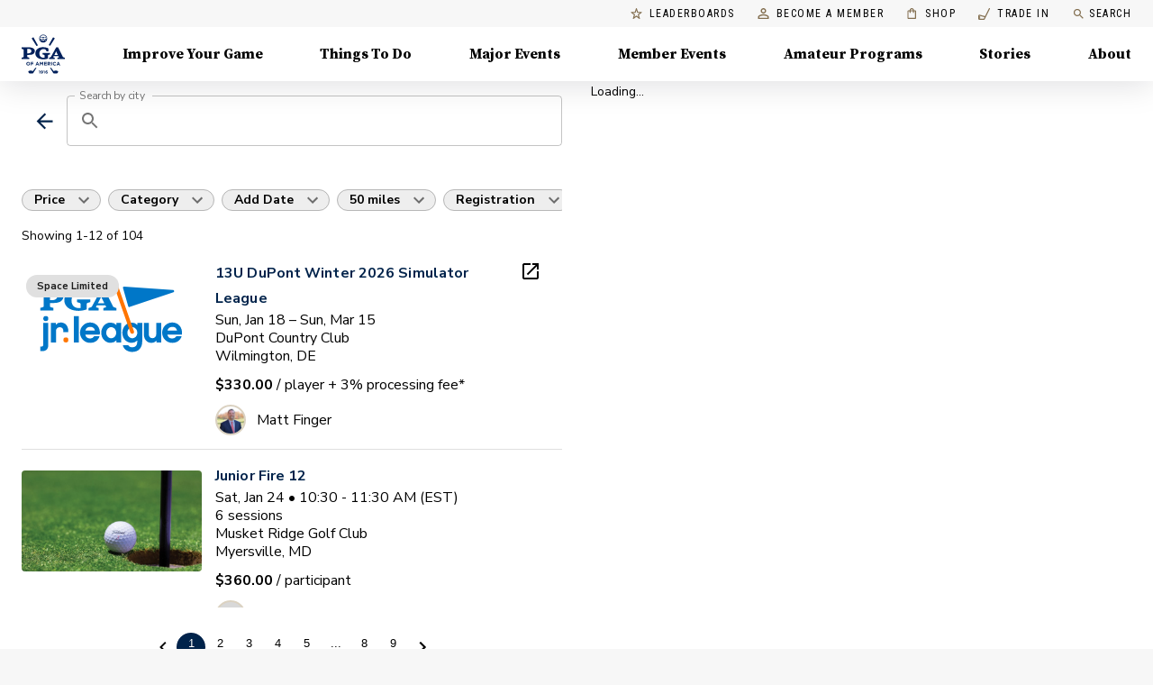

--- FILE ---
content_type: application/javascript; charset=UTF-8
request_url: https://www.pga.com/_next/static/chunks/bc58ed7ff2257e82.js
body_size: 18006
content:
(globalThis.TURBOPACK||(globalThis.TURBOPACK=[])).push(["object"==typeof document?document.currentScript:void 0,536893,(e,t,r)=>{"use strict";t.exports=self.fetch.bind(self),t.exports.default=t.exports},802206,e=>{"use strict";var t=e.i(191788);let r=({event:e,attributes:t={}})=>{(window.dataLayer||[]).push({event:e,...t,_clear:!0})};e.s(["gtmEvent",0,r,"useSendImpressionEvent",0,({event:e,attributes:n})=>{(0,t.useEffect)(()=>{r({event:e,attributes:n})},[])}])},99428,e=>{"use strict";e.i(350461);var t=e.i(75907),r=e.i(845186),n=e.i(191788),i=e.i(753892),a=e.i(433807);let o=(0,e.i(48918).default)(n.createElement("path",{d:"M12 12c2.21 0 4-1.79 4-4s-1.79-4-4-4-4 1.79-4 4 1.79 4 4 4zm0 2c-2.67 0-8 1.34-8 4v2h16v-2c0-2.66-5.33-4-8-4z"}),"Person");var l=n.forwardRef(function(e,a){var l,s,u,c,d,f,p=e.alt,h=e.children,g=e.classes,v=e.className,m=e.component,y=e.imgProps,b=e.sizes,S=e.src,x=e.srcSet,E=e.variant,w=(0,r.default)(e,["alt","children","classes","className","component","imgProps","sizes","src","srcSet","variant"]),k=null,P=(s=(l={src:S,srcSet:x}).src,u=l.srcSet,d=(c=n.useState(!1))[0],f=c[1],n.useEffect(function(){if(s||u){f(!1);var e=!0,t=new Image;return t.src=s,t.srcSet=u,t.onload=function(){e&&f("loaded")},t.onerror=function(){e&&f("error")},function(){e=!1}}},[s,u]),d),O=S||x,C=O&&"error"!==P;return k=C?n.createElement("img",(0,t.default)({alt:p,src:S,srcSet:x,sizes:b,className:g.img},y)):null!=h?h:O&&p?p[0]:n.createElement(o,{className:g.fallback}),n.createElement(void 0===m?"div":m,(0,t.default)({className:(0,i.default)(g.root,g.system,g[void 0===E?"circular":E],v,!C&&g.colorDefault),ref:a},w),k)});let s=(0,a.default)(function(e){return{root:{position:"relative",display:"flex",alignItems:"center",justifyContent:"center",flexShrink:0,width:40,height:40,fontFamily:e.typography.fontFamily,fontSize:e.typography.pxToRem(20),lineHeight:1,borderRadius:"50%",overflow:"hidden",userSelect:"none"},colorDefault:{color:e.palette.background.default,backgroundColor:"light"===e.palette.type?e.palette.grey[400]:e.palette.grey[600]},circle:{},circular:{},rounded:{borderRadius:e.shape.borderRadius},square:{borderRadius:0},img:{width:"100%",height:"100%",textAlign:"center",objectFit:"cover",color:"transparent",textIndent:1e4},fallback:{width:"75%",height:"75%"}}},{name:"MuiAvatar"})(l);e.s(["default",0,s],99428)},349765,255871,869592,e=>{"use strict";function t(e){return null!=e&&"object"==typeof e&&!0===e["@@functional/placeholder"]}function r(e){return function r(n){return 0==arguments.length||t(n)?r:e.apply(this,arguments)}}function n(e){return function n(i,a){switch(arguments.length){case 0:return n;case 1:return t(i)?n:r(function(t){return e(i,t)});default:return t(i)&&t(a)?n:t(i)?r(function(t){return e(t,a)}):t(a)?r(function(t){return e(i,t)}):e(i,a)}}}e.s(["default",()=>t],255871),e.s(["default",()=>r],869592),e.s(["default",()=>n],349765)},494196,e=>{"use strict";function t(e){return"[object String]"===Object.prototype.toString.call(e)}e.s(["default",()=>t])},992507,e=>{"use strict";let t=Number.isInteger||function(e){return(0|e)===e};e.s(["default",0,t])},704338,785097,e=>{"use strict";var t=e.i(349765),r=e.i(992507),n=e.i(494196),i=(0,t.default)(function(e,t){var r=e<0?t.length+e:e;return(0,n.default)(t)?t.charAt(r):t[r]}),a=(0,t.default)(function(e,t){return e.map(function(e){for(var n,a=t,o=0;o<e.length;){if(null==a)return;n=e[o],a=(0,r.default)(n)?i(n,a):a[n],o+=1}return a})}),o=(0,t.default)(function(e,t){return a([e],t)[0]});e.s(["default",0,o],785097),e.s(["path",0,o],704338)},582898,e=>{"use strict";e.i(350461);var t=e.i(75907),r=e.i(845186),n=e.i(191788),i=e.i(753892),a=e.i(385412),a=a,o=e.i(433807),l=e.i(771320),s=e.i(758814),u=n.forwardRef(function(e,o){e.checked;var u=e.classes,c=e.className,d=e.control,f=e.disabled,p=(e.inputRef,e.label),h=e.labelPlacement,g=void 0===h?"end":h,v=(e.name,e.onChange,e.value,(0,r.default)(e,["checked","classes","className","control","disabled","inputRef","label","labelPlacement","name","onChange","value"])),m=(0,a.default)(),y=f;void 0===y&&void 0!==d.props.disabled&&(y=d.props.disabled),void 0===y&&m&&(y=m.disabled);var b={disabled:y};return["checked","name","onChange","value","inputRef"].forEach(function(t){void 0===d.props[t]&&void 0!==e[t]&&(b[t]=e[t])}),n.createElement("label",(0,t.default)({className:(0,i.default)(u.root,c,"end"!==g&&u["labelPlacement".concat((0,s.default)(g))],y&&u.disabled),ref:o},v),n.cloneElement(d,b),n.createElement(l.default,{component:"span",className:(0,i.default)(u.label,y&&u.disabled)},p))});let c=(0,o.default)(function(e){return{root:{display:"inline-flex",alignItems:"center",cursor:"pointer",verticalAlign:"middle",WebkitTapHighlightColor:"transparent",marginLeft:-11,marginRight:16,"&$disabled":{cursor:"default"}},labelPlacementStart:{flexDirection:"row-reverse",marginLeft:16,marginRight:-11},labelPlacementTop:{flexDirection:"column-reverse",marginLeft:16},labelPlacementBottom:{flexDirection:"column",marginLeft:16},disabled:{},label:{"&$disabled":{color:e.palette.text.disabled}}}},{name:"MuiFormControlLabel"})(u);e.s(["default",0,c],582898)},206121,e=>{"use strict";var t=e.i(75907),r=e.i(917486),n=e.i(845186),i=e.i(191788),a=e.i(753892),o=e.i(52955),l=e.i(385412),s=e.i(433807),u=e.i(287822),c=i.forwardRef(function(e,s){var c=e.autoFocus,d=e.checked,f=e.checkedIcon,p=e.classes,h=e.className,g=e.defaultChecked,v=e.disabled,m=e.icon,y=e.id,b=e.inputProps,S=e.inputRef,x=e.name,E=e.onBlur,w=e.onChange,k=e.onFocus,P=e.readOnly,O=e.required,C=e.tabIndex,L=e.type,R=e.value,j=(0,n.default)(e,["autoFocus","checked","checkedIcon","classes","className","defaultChecked","disabled","icon","id","inputProps","inputRef","name","onBlur","onChange","onFocus","readOnly","required","tabIndex","type","value"]),I=(0,o.default)({controlled:d,default:!!g,name:"SwitchBase",state:"checked"}),z=(0,r.default)(I,2),T=z[0],M=z[1],_=(0,l.default)(),N=v;return _&&void 0===N&&(N=_.disabled),i.createElement(u.default,(0,t.default)({component:"span",className:(0,a.default)(p.root,h,T&&p.checked,N&&p.disabled),disabled:N,tabIndex:null,role:void 0,onFocus:function(e){k&&k(e),_&&_.onFocus&&_.onFocus(e)},onBlur:function(e){E&&E(e),_&&_.onBlur&&_.onBlur(e)},ref:s},j),i.createElement("input",(0,t.default)({autoFocus:c,checked:d,defaultChecked:g,className:p.input,disabled:N,id:("checkbox"===L||"radio"===L)&&y,name:x,onChange:function(e){var t=e.target.checked;M(t),w&&w(e,t)},readOnly:P,ref:S,required:O,tabIndex:C,type:L,value:R},b)),T?f:m)});let d=(0,s.default)({root:{padding:9},checked:{},disabled:{},input:{cursor:"inherit",position:"absolute",opacity:0,width:"100%",height:"100%",top:0,left:0,margin:0,padding:0,zIndex:1}},{name:"PrivateSwitchBase"})(c);e.s(["default",0,d])},764865,e=>{"use strict";e.i(350461);var t=e.i(75907),r=e.i(845186),n=e.i(191788),i=e.i(753892),a=e.i(206121),o=e.i(48918);let l=(0,o.default)(n.createElement("path",{d:"M19 5v14H5V5h14m0-2H5c-1.1 0-2 .9-2 2v14c0 1.1.9 2 2 2h14c1.1 0 2-.9 2-2V5c0-1.1-.9-2-2-2z"}),"CheckBoxOutlineBlank"),s=(0,o.default)(n.createElement("path",{d:"M19 3H5c-1.11 0-2 .9-2 2v14c0 1.1.89 2 2 2h14c1.11 0 2-.9 2-2V5c0-1.1-.89-2-2-2zm-9 14l-5-5 1.41-1.41L10 14.17l7.59-7.59L19 8l-9 9z"}),"CheckBox");var u=e.i(874081);let c=(0,o.default)(n.createElement("path",{d:"M19 3H5c-1.1 0-2 .9-2 2v14c0 1.1.9 2 2 2h14c1.1 0 2-.9 2-2V5c0-1.1-.9-2-2-2zm-2 10H7v-2h10v2z"}),"IndeterminateCheckBox");var d=e.i(758814),f=e.i(433807),p=n.createElement(s,null),h=n.createElement(l,null),g=n.createElement(c,null),v=n.forwardRef(function(e,o){var l=e.checkedIcon,s=e.classes,u=e.color,c=void 0===u?"secondary":u,f=e.icon,v=e.indeterminate,m=void 0!==v&&v,y=e.indeterminateIcon,b=void 0===y?g:y,S=e.inputProps,x=e.size,E=void 0===x?"medium":x,w=(0,r.default)(e,["checkedIcon","classes","color","icon","indeterminate","indeterminateIcon","inputProps","size"]),k=m?b:void 0===f?h:f,P=m?b:void 0===l?p:l;return n.createElement(a.default,(0,t.default)({type:"checkbox",classes:{root:(0,i.default)(s.root,s["color".concat((0,d.default)(c))],m&&s.indeterminate),checked:s.checked,disabled:s.disabled},color:c,inputProps:(0,t.default)({"data-indeterminate":m},S),icon:n.cloneElement(k,{fontSize:void 0===k.props.fontSize&&"small"===E?E:k.props.fontSize}),checkedIcon:n.cloneElement(P,{fontSize:void 0===P.props.fontSize&&"small"===E?E:P.props.fontSize}),ref:o},w))});let m=(0,f.default)(function(e){return{root:{color:e.palette.text.secondary},checked:{},disabled:{},indeterminate:{},colorPrimary:{"&$checked":{color:e.palette.primary.main,"&:hover":{backgroundColor:(0,u.alpha)(e.palette.primary.main,e.palette.action.hoverOpacity),"@media (hover: none)":{backgroundColor:"transparent"}}},"&$disabled":{color:e.palette.action.disabled}},colorSecondary:{"&$checked":{color:e.palette.secondary.main,"&:hover":{backgroundColor:(0,u.alpha)(e.palette.secondary.main,e.palette.action.hoverOpacity),"@media (hover: none)":{backgroundColor:"transparent"}}},"&$disabled":{color:e.palette.action.disabled}}}},{name:"MuiCheckbox"})(v);e.s(["default",0,m],764865)},776204,e=>{"use strict";var t=e.i(189280),r=e.i(191788),n=e.i(669570),i=e.i(524669),a=e.i(660601),o=e.i(533879),l=e.i(98926);function s(e,s){var u=(0,l.useApolloClient)(null==s?void 0:s.client);(0,a.verifyDocumentType)(e,a.DocumentType.Mutation);var c=(0,r.useState)({called:!1,loading:!1,client:u}),d=c[0],f=c[1],p=(0,r.useRef)({result:d,mutationId:0,isMounted:!0,client:u,mutation:e,options:s});Object.assign(p.current,{client:u,options:s,mutation:e});var h=(0,r.useCallback)(function(e){void 0===e&&(e={});var r=p.current,a=r.options,l=r.mutation,s=(0,t.__assign)((0,t.__assign)({},a),{mutation:l}),u=e.client||p.current.client;p.current.result.loading||s.ignoreResults||!p.current.isMounted||f(p.current.result={loading:!0,error:void 0,data:void 0,called:!0,client:u});var c=++p.current.mutationId,d=(0,n.mergeOptions)(s,e);return u.mutate(d).then(function(t){var r,n=t.data,a=t.errors,l=a&&a.length>0?new o.ApolloError({graphQLErrors:a}):void 0;if(c===p.current.mutationId&&!d.ignoreResults){var s={called:!0,loading:!1,data:n,error:l,client:u};p.current.isMounted&&!(0,i.equal)(p.current.result,s)&&f(p.current.result=s)}var h=e.onCompleted||(null==(r=p.current.options)?void 0:r.onCompleted);return null==h||h(t.data,d),t}).catch(function(t){if(c===p.current.mutationId&&p.current.isMounted){var r,n={loading:!1,error:t,data:void 0,called:!0,client:u};(0,i.equal)(p.current.result,n)||f(p.current.result=n)}var a=e.onError||(null==(r=p.current.options)?void 0:r.onError);if(a)return a(t,d),{data:void 0,errors:t};throw t})},[]),g=(0,r.useCallback)(function(){p.current.isMounted&&f({called:!1,loading:!1,client:u})},[]);return(0,r.useEffect)(function(){return p.current.isMounted=!0,function(){p.current.isMounted=!1}},[]),[h,(0,t.__assign)({reset:g},d)]}e.s(["useMutation",()=>s])},270824,e=>{"use strict";let t,r,n;e.i(350461);var i,a,o=function e(t,r){if(t===r)return!0;if(t&&r&&"object"==typeof t&&"object"==typeof r){if(t.constructor!==r.constructor)return!1;if(Array.isArray(t)){if((n=t.length)!=r.length)return!1;for(i=n;0!=i--;)if(!e(t[i],r[i]))return!1;return!0}if(t.constructor===RegExp)return t.source===r.source&&t.flags===r.flags;if(t.valueOf!==Object.prototype.valueOf)return t.valueOf()===r.valueOf();if(t.toString!==Object.prototype.toString)return t.toString()===r.toString();if((n=(a=Object.keys(t)).length)!==Object.keys(r).length)return!1;for(i=n;0!=i--;)if(!Object.prototype.hasOwnProperty.call(r,a[i]))return!1;for(i=n;0!=i--;){var n,i,a,o=a[i];if(!e(t[o],r[o]))return!1}return!0}return t!=t&&r!=r};let l="__googleMapsScriptId";(i=a||(a={}))[i.INITIALIZED=0]="INITIALIZED",i[i.LOADING=1]="LOADING",i[i.SUCCESS=2]="SUCCESS",i[i.FAILURE=3]="FAILURE";class s{constructor({apiKey:e,authReferrerPolicy:t,channel:r,client:n,id:i=l,language:a,libraries:u=[],mapIds:c,nonce:d,region:f,retries:p=3,url:h="https://maps.googleapis.com/maps/api/js",version:g}){if(this.callbacks=[],this.done=!1,this.loading=!1,this.errors=[],this.apiKey=e,this.authReferrerPolicy=t,this.channel=r,this.client=n,this.id=i||l,this.language=a,this.libraries=u,this.mapIds=c,this.nonce=d,this.region=f,this.retries=p,this.url=h,this.version=g,s.instance){if(!o(this.options,s.instance.options))throw Error(`Loader must not be called again with different options. ${JSON.stringify(this.options)} !== ${JSON.stringify(s.instance.options)}`);return s.instance}s.instance=this}get options(){return{version:this.version,apiKey:this.apiKey,channel:this.channel,client:this.client,id:this.id,libraries:this.libraries,language:this.language,region:this.region,mapIds:this.mapIds,nonce:this.nonce,url:this.url,authReferrerPolicy:this.authReferrerPolicy}}get status(){return this.errors.length?a.FAILURE:this.done?a.SUCCESS:this.loading?a.LOADING:a.INITIALIZED}get failed(){return this.done&&!this.loading&&this.errors.length>=this.retries+1}createUrl(){let e=this.url;return e+="?callback=__googleMapsCallback",this.apiKey&&(e+=`&key=${this.apiKey}`),this.channel&&(e+=`&channel=${this.channel}`),this.client&&(e+=`&client=${this.client}`),this.libraries.length>0&&(e+=`&libraries=${this.libraries.join(",")}`),this.language&&(e+=`&language=${this.language}`),this.region&&(e+=`&region=${this.region}`),this.version&&(e+=`&v=${this.version}`),this.mapIds&&(e+=`&map_ids=${this.mapIds.join(",")}`),this.authReferrerPolicy&&(e+=`&auth_referrer_policy=${this.authReferrerPolicy}`),e}deleteScript(){let e=document.getElementById(this.id);e&&e.remove()}load(){return this.loadPromise()}loadPromise(){return new Promise((e,t)=>{this.loadCallback(r=>{r?t(r.error):e(window.google)})})}importLibrary(e){return this.execute(),google.maps.importLibrary(e)}loadCallback(e){this.callbacks.push(e),this.execute()}setScript(){var e,t;let r,n,i,a,o,l,s,u,c,d,f;if(document.getElementById(this.id))return void this.callback();let p={key:this.apiKey,channel:this.channel,client:this.client,libraries:this.libraries.length&&this.libraries,v:this.version,mapIds:this.mapIds,language:this.language,region:this.region,authReferrerPolicy:this.authReferrerPolicy};Object.keys(p).forEach(e=>!p[e]&&delete p[e]),(null==(t=null==(e=null==window?void 0:window.google)?void 0:e.maps)?void 0:t.importLibrary)||(a="google",o="importLibrary",l=document,u=(s=(s=window)[a]||(s[a]={})).maps||(s.maps={}),c=new Set,d=new URLSearchParams,f=()=>r||(r=new Promise((e,t)=>{var o,s,f,h;return o=this,s=void 0,f=void 0,h=function*(){var o;for(i in yield n=l.createElement("script"),n.id=this.id,d.set("libraries",[...c]+""),p)d.set(i.replace(/[A-Z]/g,e=>"_"+e[0].toLowerCase()),p[i]);d.set("callback",a+".maps.__ib__"),n.src=this.url+"?"+d,u.__ib__=e,n.onerror=()=>r=t(Error("The Google Maps JavaScript API could not load.")),n.nonce=this.nonce||(null==(o=l.querySelector("script[nonce]"))?void 0:o.nonce)||"",l.head.append(n)},new(f||(f=Promise))(function(e,t){function r(e){try{i(h.next(e))}catch(e){t(e)}}function n(e){try{i(h.throw(e))}catch(e){t(e)}}function i(t){var i;t.done?e(t.value):((i=t.value)instanceof f?i:new f(function(e){e(i)})).then(r,n)}i((h=h.apply(o,s||[])).next())})})),u[o]?console.warn("The Google Maps JavaScript API only loads once. Ignoring:",p):u[o]=(e,...t)=>c.add(e)&&f().then(()=>u[o](e,...t)));let h=this.libraries.map(e=>this.importLibrary(e));h.length||h.push(this.importLibrary("core")),Promise.all(h).then(()=>this.callback(),e=>{let t=new ErrorEvent("error",{error:e});this.loadErrorCallback(t)})}reset(){this.deleteScript(),this.done=!1,this.loading=!1,this.errors=[],this.onerrorEvent=null}resetIfRetryingFailed(){this.failed&&this.reset()}loadErrorCallback(e){if(this.errors.push(e),this.errors.length<=this.retries){let e=this.errors.length*Math.pow(2,this.errors.length);console.error(`Failed to load Google Maps script, retrying in ${e} ms.`),setTimeout(()=>{this.deleteScript(),this.setScript()},e)}else this.onerrorEvent=e,this.callback()}callback(){this.done=!0,this.loading=!1,this.callbacks.forEach(e=>{e(this.onerrorEvent)}),this.callbacks=[]}execute(){if(this.resetIfRetryingFailed(),this.done)this.callback();else{if(window.google&&window.google.maps&&window.google.maps.version){console.warn("Google Maps already loaded outside @googlemaps/js-api-loader.This may result in undesirable behavior as options and script parameters may not match."),this.callback();return}this.loading||(this.loading=!0,this.setScript())}}}var u=e.i(191788);let c=async()=>{if(!t||!r||!n)try{let e=new s({apiKey:"AIzaSyCFfNijipDHbxZec03yEu005XL3G1BGw5I",sessionToken:!0,libraries:["places","geometry"],version:"weekly"}),i=await e.load();t=new i.maps.places.AutocompleteService,r=new i.maps.places.PlacesService(document.createElement("div")),n=new i.maps.Geocoder}catch(e){console.error("Error loading Google Maps API",e)}return{placesAutocompleteService:t,placesService:r,geocoder:n,google:"undefined"!=typeof google?google:null}},d=e=>e*Math.PI/180,f=(e,t)=>{let r=d(e.lat),n=d(e.lng),i=d(t.lat),a=Math.sin((i-r)/2)**2+Math.cos(r)*Math.cos(i)*Math.sin((d(t.lng)-n)/2)**2;return 2*Math.atan2(Math.sqrt(a),Math.sqrt(1-a))*6371},p=()=>{let[e,t]=(0,u.useState)(!1),[r,n]=(0,u.useState)(null);return(0,u.useEffect)(()=>{(async()=>{let{placesAutocompleteService:e,placesService:r,geocoder:i}=await c();e&&r&&i?t(!0):n(!0)})()},[]),{isLoaded:e,loadError:r}};e.s(["getDistance",()=>f,"useLoadScripts",()=>p],270824)},698726,e=>{"use strict";e.i(350461);var t=e.i(75907),r=e.i(191788),n=e.i(559909),i=e.i(711663),a=e.i(399229);e.s(["ThemeProvider",0,function(e){var o=e.children,l=e.theme,s=(0,i.default)(),u=r.default.useMemo(function(){var e,r,n=null===s?l:(e=s,"function"==typeof(r=l)?r(e):(0,t.default)({},e,r));return null!=n&&(n[a.default]=null!==s),n},[l,s]);return r.default.createElement(n.default.Provider,{value:u},o)}],698726)},272043,(e,t,r)=>{!function(){"use strict";var r={}.hasOwnProperty;function n(){for(var e=[],t=0;t<arguments.length;t++){var i=arguments[t];if(i){var a=typeof i;if("string"===a||"number"===a)e.push(i);else if(Array.isArray(i)){if(i.length){var o=n.apply(null,i);o&&e.push(o)}}else if("object"===a){if(i.toString!==Object.prototype.toString&&!i.toString.toString().includes("[native code]")){e.push(i.toString());continue}for(var l in i)r.call(i,l)&&i[l]&&e.push(l)}}}return e.join(" ")}if(t.exports)n.default=n,t.exports=n;else if("function"==typeof define&&"object"==typeof define.amd&&define.amd)void 0!==n&&e.v(n);else window.classNames=n}()},238782,e=>{"use strict";function t(e){return e}e.s(["default",()=>t],238782)},623301,e=>{"use strict";e.s([],352604),e.i(352604);var t=e.i(874081),r=e.i(95898),n=e.i(60848);function i(e){for(var t=arguments.length,i=Array(t>1?t-1:0),a=1;a<t;a++)i[a-1]=arguments[a];return r.default.apply(void 0,[(0,n.deepmerge)({unstable_strictMode:!0},e)].concat(i))}var a=e.i(238782),o=e.i(372180),l=e.i(539207),s=e.i(594921),u=e.i(419288),c=e.i(659825),d=e.i(433807);e.i(350461);var f=e.i(75907),p=e.i(845186),h=e.i(191788),g=e.i(734980),v=e.i(711663);function m(){var e=arguments.length>0&&void 0!==arguments[0]?arguments[0]:{},t=e.defaultTheme;return function(e){var r=h.default.forwardRef(function(r,n){var i=r.innerRef,a=(0,p.default)(r,["innerRef"]),o=(0,v.default)()||t;return h.default.createElement(e,(0,f.default)({theme:o,ref:i||n},a))});return(0,g.default)(r,e),r}}m();var y=m({defaultTheme:e.i(95341).default}),b=e.i(440314),b=b,S=e.i(329718),S=S,x=e.i(812810),E=e.i(332513),w=e.i(549451),k=e.i(661089),P=b,O=function(){function e(){var t=arguments.length>0&&void 0!==arguments[0]?arguments[0]:{};(0,x.default)(this,e),this.options=t}return(0,E.default)(e,[{key:"collect",value:function(e){var t=new Map;this.sheetsRegistry=new w.SheetsRegistry;var r=(0,P.default)();return h.default.createElement(k.default,(0,f.default)({sheetsManager:t,serverGenerateClassName:r,sheetsRegistry:this.sheetsRegistry},this.options),e)}},{key:"toString",value:function(){return this.sheetsRegistry?this.sheetsRegistry.toString():""}},{key:"getStyleElement",value:function(e){return h.default.createElement("style",(0,f.default)({id:"jss-server-side",key:"jss-server-side",dangerouslySetInnerHTML:{__html:this.toString()}},e))}}]),e}(),C=e.i(698726);e.s(["MuiThemeProvider",()=>C.ThemeProvider,"ServerStyleSheets",()=>O,"StylesProvider",()=>k.default,"ThemeProvider",()=>C.ThemeProvider,"alpha",()=>t.alpha,"createGenerateClassName",()=>b.default,"createMuiTheme",()=>r.createMuiTheme,"createStyles",()=>a.default,"createTheme",()=>r.default,"darken",()=>t.darken,"decomposeColor",()=>t.decomposeColor,"duration",()=>u.duration,"easing",()=>u.easing,"emphasize",()=>t.emphasize,"fade",()=>t.fade,"getContrastRatio",()=>t.getContrastRatio,"getLuminance",()=>t.getLuminance,"hexToRgb",()=>t.hexToRgb,"hslToRgb",()=>t.hslToRgb,"jssPreset",()=>S.default,"lighten",()=>t.lighten,"makeStyles",()=>o.default,"recomposeColor",()=>t.recomposeColor,"responsiveFontSizes",()=>l.default,"rgbToHex",()=>t.rgbToHex,"styled",()=>s.default,"unstable_createMuiStrictModeTheme",()=>i,"useTheme",()=>c.default,"withStyles",()=>d.default,"withTheme",0,y],623301)},132581,(e,t,r)=>{"use strict";var n=e.r(978509),i=e.r(330452);Object.defineProperty(r,"__esModule",{value:!0}),r.default=void 0;var a=i(e.r(191788));r.default=(0,n(e.r(174544)).default)(a.createElement("path",{d:"M8.59 16.59L13.17 12 8.59 7.41 10 6l6 6-6 6-1.41-1.41z"}),"KeyboardArrowRight")},341125,(e,t,r)=>{"use strict";var n=e.r(978509),i=e.r(330452);Object.defineProperty(r,"__esModule",{value:!0}),r.default=void 0;var a=i(e.r(191788));r.default=(0,n(e.r(174544)).default)(a.createElement("path",{d:"M15.41 16.59L10.83 12l4.58-4.59L14 6l-6 6 6 6 1.41-1.41z"}),"KeyboardArrowLeft")},887649,e=>{"use strict";e.s([],83180),e.i(83180);var t=e.i(169183);e.s(["default",()=>t.default],887649)},374258,(e,t,r)=>{"use strict";Object.defineProperty(r,"__esModule",{value:!0}),r.getOffset=r.computePages=void 0;var n=function(e,t){return void 0===t&&(t=0),{page:t,position:e}};r.computePages=function(e,t,r,i,a){var o=e>=1?e:1,l=r>=0?r:0,s=i>=0?i:0,u=a>=1?a:1,c=Math.floor(l/o)+ +(l%o!=0),d=Math.floor((t>=0?t:0)/o)+1,f=[];f.push(n(3,d<=1?0:d-1));for(var p=Math.max(s+d-c,0),h=d-s-p-1,g=1+u,v=1;v<d;v++)if(v<g)f.push(n(5,v));else{f.push(v===g&&v<h?n(1):n(5,v));for(var m=Math.max(v,h)+1;m<d;m++)f.push(n(5,m));break}f.push(n(0,d));for(var y=Math.max(s-d+1,0),b=d+s+y+1,S=c-u,v=d+1;v<=c;v++)if(v<b)f.push(n(5,v));else{f.push(v===b&&v<S?n(2):n(5,v));for(var m=Math.max(v,S)+1;m<=c;m++)f.push(n(5,m));break}return f.push(n(4,d>=c?0:d+1)),f},r.getOffset=function(e,t){var r=(e-1)*t;return r<0?0:r}},366542,(e,t,r)=>{"use strict";var n=e.e&&e.e.__assign||function(){return(n=Object.assign||function(e){for(var t,r=1,n=arguments.length;r<n;r++)for(var i in t=arguments[r])Object.prototype.hasOwnProperty.call(t,i)&&(e[i]=t[i]);return e}).apply(this,arguments)},i=e.e&&e.e.__rest||function(e,t){var r={};for(var n in e)Object.prototype.hasOwnProperty.call(e,n)&&0>t.indexOf(n)&&(r[n]=e[n]);if(null!=e&&"function"==typeof Object.getOwnPropertySymbols)for(var i=0,n=Object.getOwnPropertySymbols(e);i<n.length;i++)0>t.indexOf(n[i])&&Object.prototype.propertyIsEnumerable.call(e,n[i])&&(r[n[i]]=e[n[i]]);return r};Object.defineProperty(r,"__esModule",{value:!0});var a=e.r(191788),o=e.r(887649),l=e.r(623301),s=e.r(272043),u=e.r(374258);r.default=l.withStyles(function(e){return l.createStyles({root:{minWidth:16},rootCurrent:{paddingLeft:e.spacing(1.5),paddingRight:e.spacing(1.5)},rootEllipsis:{paddingLeft:e.spacing(.5),paddingRight:e.spacing(.5)},rootEnd:{paddingLeft:e.spacing(1.5),paddingRight:e.spacing(1.5)},rootStandard:{paddingLeft:e.spacing(1.5),paddingRight:e.spacing(1.5)},label:{},text:{},textPrimary:{},textSecondary:{},colorInherit:{},colorInheritCurrent:{},colorInheritOther:{},disabled:{},sizeSmall:{minWidth:8},sizeSmallCurrent:{paddingLeft:e.spacing(1),paddingRight:e.spacing(1)},sizeSmallEllipsis:{paddingLeft:e.spacing(.25),paddingRight:e.spacing(.25)},sizeSmallEnd:{paddingLeft:e.spacing(1),paddingRight:e.spacing(1)},sizeSmallStandard:{paddingLeft:e.spacing(1),paddingRight:e.spacing(1)},sizeLarge:{minWidth:24},sizeLargeCurrent:{paddingLeft:e.spacing(2),paddingRight:e.spacing(2)},sizeLargeEllipsis:{paddingLeft:e.spacing(.75),paddingRight:e.spacing(.75)},sizeLargeEnd:{paddingLeft:e.spacing(2),paddingRight:e.spacing(2)},sizeLargeStandard:{paddingLeft:e.spacing(2),paddingRight:e.spacing(2)},fullWidth:{}})},{name:"MuiFlatPageButton"})(function(e){var t,r,l,c,d,f=e.limit,p=void 0===f?1:f,h=e.page,g=void 0===h?0:h,v=e.total,m=e.pageVariant,y=void 0===m?"standard":m,b=e.classes,S=e.currentPageColor,x=e.disabled,E=e.disableRipple,w=e.onClick,k=e.renderButton,P=e.otherPageColor,O=e.size,C=i(e,["limit","page","total","pageVariant","classes","currentPageColor","disabled","disableRipple","onClick","renderButton","otherPageColor","size"]),L="current"===y,R="ellipsis"===y,j="end"===y,I="standard"===y,z="small"===O,T="large"===O,M=b.rootCurrent,_=b.rootEllipsis,N=b.rootEnd,A=b.rootStandard,F=b.colorInheritCurrent,D=b.colorInheritOther,$=b.sizeSmallCurrent,B=b.sizeSmallEllipsis,W=b.sizeSmallEnd,G=b.sizeSmallStandard,H=b.sizeLargeCurrent,U=b.sizeLargeEllipsis,q=b.sizeLargeEnd,K=b.sizeLargeStandard,X=i(b,["rootCurrent","rootEllipsis","rootEnd","rootStandard","colorInheritCurrent","colorInheritOther","sizeSmallCurrent","sizeSmallEllipsis","sizeSmallEnd","sizeSmallStandard","sizeLargeCurrent","sizeLargeEllipsis","sizeLargeEnd","sizeLargeStandard"]);X.root=s.default(X.root,((t={})[M]=L,t[_]=R,t[N]=j,t[A]=I,t)),X.colorInherit=s.default(X.colorInherit,((r={})[F]=L,r[D]=!L,r)),X.sizeSmall=s.default(X.sizeSmall,((l={})[$]=L&&z,l[B]=R&&z,l[W]=j&&z,l[G]=I&&z,l)),X.sizeLarge=s.default(X.sizeLarge,((c={})[H]=L&&T,c[U]=R&&T,c[q]=j&&T,c[K]=I&&T,c));var V=L?S:P,Z=void 0!==x&&x||R||g<=0||(void 0===v?0:v)<=0,Y=void 0!==E&&E||Z||L,J=!Z&&(j||I);J&&w&&(d=function(e){w(e,u.getOffset(g,p),g)});var Q=a.createElement(o.default,n({classes:X,color:V,disabled:Z,disableRipple:Y,onClick:d,size:O},C));return k&&J?k({offset:u.getOffset(g,p),page:g,children:Q}):Q})},866647,(e,t,r)=>{"use strict";var n=e.e&&e.e.__assign||function(){return(n=Object.assign||function(e){for(var t,r=1,n=arguments.length;r<n;r++)for(var i in t=arguments[r])Object.prototype.hasOwnProperty.call(t,i)&&(e[i]=t[i]);return e}).apply(this,arguments)},i=e.e&&e.e.__rest||function(e,t){var r={};for(var n in e)Object.prototype.hasOwnProperty.call(e,n)&&0>t.indexOf(n)&&(r[n]=e[n]);if(null!=e&&"function"==typeof Object.getOwnPropertySymbols)for(var i=0,n=Object.getOwnPropertySymbols(e);i<n.length;i++)0>t.indexOf(n[i])&&Object.prototype.propertyIsEnumerable.call(e,n[i])&&(r[n[i]]=e[n[i]]);return r};Object.defineProperty(r,"__esModule",{value:!0});var a=e.r(191788),o=e.r(623301),l=e.r(272043),s=e.r(366542),u=e.r(374258),c=o.createStyles({root:{},rootCurrent:{},rootEllipsis:{},rootEnd:{},rootStandard:{},label:{},text:{},textPrimary:{},textSecondary:{},colorInherit:{},colorInheritCurrent:{},colorInheritOther:{},disabled:{},sizeSmall:{},sizeSmallCurrent:{},sizeSmallEllipsis:{},sizeSmallEnd:{},sizeSmallStandard:{},sizeLarge:{},sizeLargeCurrent:{},sizeLargeEllipsis:{},sizeLargeEnd:{},sizeLargeStandard:{},fullWidth:{}});r.default=o.withStyles(c,{name:"MuiFlatPagination"})(function(e){var t=e.limit,r=void 0===t?1:t,o=e.offset,c=e.total,d=void 0===c?0:c,f=e.centerRipple,p=void 0!==f&&f,h=e.classes,g=e.className,v=e.component,m=e.currentPageColor,y=void 0===m?"secondary":m,b=e.disabled,S=void 0!==b&&b,x=e.disableFocusRipple,E=void 0!==x&&x,w=e.disableRipple,k=void 0!==w&&w,P=e.fullWidth,O=void 0!==P&&P,C=e.innerButtonCount,L=e.nextPageLabel,R=void 0===L?">":L,j=e.onClick,I=e.otherPageColor,z=void 0===I?"primary":I,T=e.outerButtonCount,M=e.previousPageLabel,_=void 0===M?"<":M,N=e.reduced,A=void 0!==N&&N,F=e.renderButton,D=e.size,$=void 0===D?"medium":D,B=i(e,["limit","offset","total","centerRipple","classes","className","component","currentPageColor","disabled","disableFocusRipple","disableRipple","fullWidth","innerButtonCount","nextPageLabel","onClick","otherPageColor","outerButtonCount","previousPageLabel","reduced","renderButton","size"]),W=h.root,G=i(h,["root"]),H=l.default(W,g);return a.createElement(void 0===v?"div":v,n({className:H},B),u.computePages(r,void 0===o?0:o,d,A?1:void 0===C?2:C,A?1:void 0===T?2:T).map(function(e){var t,n,i;switch(e.position){case 0:t=e.position,n=e.page,i="current";break;case 1:case 2:t=-e.position,n="...",i="ellipsis";break;case 3:case 4:t=-e.position,n=3===e.position?_:R,i="end";break;default:t=e.page,n=e.page,i="standard"}return a.createElement(s.default,{limit:r,page:e.page,total:d,centerRipple:p,classes:G,currentPageColor:y,disabled:S,disableFocusRipple:E,disableRipple:k,fullWidth:O,key:t,onClick:j,renderButton:F,otherPageColor:z,pageVariant:i,size:$},n)}))})},937208,(e,t,r)=>{"use strict";var n=e.e&&e.e.__createBinding||(Object.create?function(e,t,r,n){void 0===n&&(n=r),Object.defineProperty(e,n,{enumerable:!0,get:function(){return t[r]}})}:function(e,t,r,n){void 0===n&&(n=r),e[n]=t[r]}),i=e.e&&e.e.__exportStar||function(e,t){for(var r in e)"default"===r||Object.prototype.hasOwnProperty.call(t,r)||n(t,e,r)};Object.defineProperty(r,"__esModule",{value:!0}),r.default=void 0;var a=e.r(866647);Object.defineProperty(r,"default",{enumerable:!0,get:function(){return a.default}}),i(e.r(866647),r)},7643,e=>{"use strict";var t=e.i(391398),r=e.i(691567),n=e.i(586028),i=e.i(190985),a=e.i(132581),o=e.i(341125),l=e.i(467394),s=e.i(204716),u=e.i(937208);let c=(0,s.styled)(u.default)(({theme:e})=>({textAlign:"center",fontWeight:"normal","& button":{height:32,width:32,padding:0,paddingTop:0,paddingBottom:0,borderRadius:"50%",textAlign:"center",fontWeight:"normal","& span":{textAlign:"center",height:24,display:"block",paddingLeft:1}},"& .MuiFlatPageButton-textSecondary":{height:32,width:32,borderRadius:"50%",backgroundColor:e.palette.secondary.main,color:"white"}})),d=e=>{let r=(0,l.useTheme)(),s=(0,n.default)(r.breakpoints.only("xs")),{padding:u}=e;return(0,t.jsx)(i.default,{pt:u,children:(0,t.jsx)(c,{...e,reduced:s,size:s?"small":"medium",otherPageColor:"inherit",currentPageColor:"secondary",previousPageLabel:(0,t.jsx)(o.default,{"aria-label":"previous page"}),nextPageLabel:(0,t.jsx)(a.default,{"aria-label":"next page"})})})};d.propTypes={width:r.default.string},d.defaultProps={},e.s(["default",0,d],7643)},445934,e=>{"use strict";let t=e.i(711065).default;e.s(["default",0,t])},954809,e=>{"use strict";var t=e.i(75907),r=e.i(845186),n=e.i(191788),i=e.i(753892),a=e.i(771320),o=e.i(433807),l=e.i(402791),s=n.forwardRef(function(e,o){var s=e.children,u=e.classes,c=e.className,d=e.component,f=e.disablePointerEvents,p=e.disableTypography,h=e.position,g=e.variant,v=(0,r.default)(e,["children","classes","className","component","disablePointerEvents","disableTypography","position","variant"]),m=(0,l.useFormControl)()||{},y=g;return g&&m.variant,m&&!y&&(y=m.variant),n.createElement(l.default.Provider,{value:null},n.createElement(void 0===d?"div":d,(0,t.default)({className:(0,i.default)(u.root,c,"end"===h?u.positionEnd:u.positionStart,void 0!==f&&f&&u.disablePointerEvents,m.hiddenLabel&&u.hiddenLabel,"filled"===y&&u.filled,"dense"===m.margin&&u.marginDense),ref:o},v),"string"!=typeof s||void 0!==p&&p?s:n.createElement(a.default,{color:"textSecondary"},s)))});let u=(0,o.default)({root:{display:"flex",height:"0.01em",maxHeight:"2em",alignItems:"center",whiteSpace:"nowrap"},filled:{"&$positionStart:not($hiddenLabel)":{marginTop:16}},positionStart:{marginRight:8},positionEnd:{marginLeft:8},disablePointerEvents:{pointerEvents:"none"},hiddenLabel:{},marginDense:{}},{name:"MuiInputAdornment"})(s);e.s(["default",0,u])},553761,(e,t,r)=>{"use strict";var n=e.r(978509),i=e.r(330452);Object.defineProperty(r,"__esModule",{value:!0}),r.default=void 0;var a=i(e.r(191788));r.default=(0,n(e.r(174544)).default)(a.createElement("path",{d:"M15.5 14h-.79l-.28-.27C15.41 12.59 16 11.11 16 9.5 16 5.91 13.09 3 9.5 3S3 5.91 3 9.5 5.91 16 9.5 16c1.61 0 3.09-.59 4.23-1.57l.27.28v.79l5 4.99L20.49 19l-4.99-5zm-6 0C7.01 14 5 11.99 5 9.5S7.01 5 9.5 5 14 7.01 14 9.5 11.99 14 9.5 14z"}),"Search")},236790,e=>{"use strict";var t=e.i(536893),r=e.i(280102);let n="https://coach-tools.pga.com/graphql".replace("/graphql","/api/geo"),i=(0,r.default)("0TSYHLZXNU","a2bb61f0751ce92eb6d78a56204b610a").initIndex("us_cities"),a=async({street:e,city:r,state:i,zip:a})=>{let o=new URLSearchParams;e&&o.append("street",e),r&&o.append("city",r),i&&o.append("state",i),a&&o.append("postal_code",a);let l=await (0,t.default)(`${n}/geocode?${o.toString()}`);return(await l.json()).result},o=async e=>{let r=new URLSearchParams({postal_code:e}),i=await (0,t.default)(`${n}/geocode?${r.toString()}`);return(await i.json()).result},l=async e=>{let r=(e=>{let t;if("string"==typeof e){let[r,n]=e.split(",").map(e=>e.trim());t={lat:parseFloat(r),lng:parseFloat(n)}}else"object"==typeof e&&(t={lat:parseFloat(e.lat),lng:parseFloat(e.lng)});return!t||Number.isNaN(t.lat)||Number.isNaN(t.lng)?(console.error(`unsupported format for coordinates: ${JSON.stringify(e)}`),null):t})(e);if(!r)return null;let i=new URLSearchParams({q:`${r.lat},${r.lng}`}),a=await (0,t.default)(`${n}/reverse?${i.toString()}`),o=await a.json();return o.result?{...o.result,_geoloc:r}:null},s=async(e,t=5)=>{let{hits:r}=await i.search(e,{hitsPerPage:t});return r||[]};e.s(["autocompleteCity",0,s,"geocode",0,a,"geocodeZip",0,o,"reverseGeocode",0,l])},636102,e=>{"use strict";var t=e.i(869592),r=e.i(349765),n=e.i(255871);function i(e){return function i(a,o,l){switch(arguments.length){case 0:return i;case 1:return(0,n.default)(a)?i:(0,r.default)(function(t,r){return e(a,t,r)});case 2:return(0,n.default)(a)&&(0,n.default)(o)?i:(0,n.default)(a)?(0,r.default)(function(t,r){return e(t,o,r)}):(0,n.default)(o)?(0,r.default)(function(t,r){return e(a,t,r)}):(0,t.default)(function(t){return e(a,o,t)});default:return(0,n.default)(a)&&(0,n.default)(o)&&(0,n.default)(l)?i:(0,n.default)(a)&&(0,n.default)(o)?(0,r.default)(function(t,r){return e(t,r,l)}):(0,n.default)(a)&&(0,n.default)(l)?(0,r.default)(function(t,r){return e(t,o,r)}):(0,n.default)(o)&&(0,n.default)(l)?(0,r.default)(function(t,r){return e(a,t,r)}):(0,n.default)(a)?(0,t.default)(function(t){return e(t,o,l)}):(0,n.default)(o)?(0,t.default)(function(t){return e(a,t,l)}):(0,n.default)(l)?(0,t.default)(function(t){return e(a,o,t)}):e(a,o,l)}}}e.s(["default",()=>i])},52975,232633,8001,e=>{"use strict";let t=Array.isArray||function(e){return null!=e&&e.length>=0&&"[object Array]"===Object.prototype.toString.call(e)};function r(e,r){return function(){var n=arguments.length;if(0===n)return r();var i=arguments[n-1];return t(i)||"function"!=typeof i[e]?r.apply(this,arguments):i[e].apply(i,Array.prototype.slice.call(arguments,0,n-1))}}e.s(["default",0,t],52975),e.s(["default",()=>r],232633);var n=(0,e.i(636102).default)(r("slice",function(e,t,r){return Array.prototype.slice.call(r,e,t)}));e.s(["default",0,n],8001)},156121,e=>{"use strict";var t=e.i(191788),r=e.i(730943),n=e.i(562016),i=e.i(208708),a=e.i(694195);function o(e){return e.substring(2).toLowerCase()}e.s(["default",0,function(e){var l=e.children,s=e.disableReactTree,u=void 0!==s&&s,c=e.mouseEvent,d=void 0===c?"onClick":c,f=e.onClickAway,p=e.touchEvent,h=void 0===p?"onTouchEnd":p,g=t.useRef(!1),v=t.useRef(null),m=t.useRef(!1),y=t.useRef(!1);t.useEffect(function(){return setTimeout(function(){m.current=!0},0),function(){m.current=!1}},[]);var b=t.useCallback(function(e){v.current=r.findDOMNode(e)},[]),S=(0,i.default)(l.props.ref,b),x=(0,a.default)(function(e){var t=y.current;if(y.current=!1,!(!m.current||!v.current||document.documentElement.clientWidth<e.clientX||document.documentElement.clientHeight<e.clientY)){if(g.current){g.current=!1;return}(e.composedPath?e.composedPath().indexOf(v.current)>-1:!(0,n.default)(v.current).documentElement.contains(e.target)||v.current.contains(e.target))||!u&&t||f(e)}}),E=function(e){return function(t){y.current=!0;var r=l.props[e];r&&r(t)}},w={ref:S};return!1!==h&&(w[h]=E(h)),t.useEffect(function(){if(!1!==h){var e=o(h),t=(0,n.default)(v.current),r=function(){g.current=!0};return t.addEventListener(e,x),t.addEventListener("touchmove",r),function(){t.removeEventListener(e,x),t.removeEventListener("touchmove",r)}}},[x,h]),!1!==d&&(w[d]=E(d)),t.useEffect(function(){if(!1!==d){var e=o(d),t=(0,n.default)(v.current);return t.addEventListener(e,x),function(){t.removeEventListener(e,x)}}},[x,d]),t.createElement(t.Fragment,null,t.cloneElement(l,w))}])},466100,e=>{"use strict";var t=e.i(191788);e.s(["default",0,(e,r)=>{let[n,i]=(0,t.useState)(e);return(0,t.useEffect)(()=>{let t=setTimeout(()=>{i(e)},r);return()=>{clearTimeout(t)}},[e]),n}])},460621,e=>{"use strict";function t(e,t){switch(e){case 0:return function(){return t.apply(this,arguments)};case 1:return function(e){return t.apply(this,arguments)};case 2:return function(e,r){return t.apply(this,arguments)};case 3:return function(e,r,n){return t.apply(this,arguments)};case 4:return function(e,r,n,i){return t.apply(this,arguments)};case 5:return function(e,r,n,i,a){return t.apply(this,arguments)};case 6:return function(e,r,n,i,a,o){return t.apply(this,arguments)};case 7:return function(e,r,n,i,a,o,l){return t.apply(this,arguments)};case 8:return function(e,r,n,i,a,o,l,s){return t.apply(this,arguments)};case 9:return function(e,r,n,i,a,o,l,s,u){return t.apply(this,arguments)};case 10:return function(e,r,n,i,a,o,l,s,u,c){return t.apply(this,arguments)};default:throw Error("First argument to _arity must be a non-negative integer no greater than ten")}}function r(e,t){return function(){return t.call(this,e.apply(this,arguments))}}var n=e.i(636102),i=e.i(869592),a=e.i(52975),o=e.i(494196),l=(0,i.default)(function(e){return!!(0,a.default)(e)||!(!e||"object"!=typeof e||(0,o.default)(e))&&(1===e.nodeType?!!e.length:0===e.length||e.length>0&&e.hasOwnProperty(0)&&e.hasOwnProperty(e.length-1))}),s=function(){function e(e){this.f=e}return e.prototype["@@transducer/init"]=function(){throw Error("init not implemented on XWrap")},e.prototype["@@transducer/result"]=function(e){return e},e.prototype["@@transducer/step"]=function(e,t){return this.f(e,t)},e}(),u=(0,e.i(349765).default)(function(e,r){return t(e.length,function(){return e.apply(r,arguments)})});function c(e,t,r){for(var n=r.next();!n.done;){if((t=e["@@transducer/step"](t,n.value))&&t["@@transducer/reduced"]){t=t["@@transducer/value"];break}n=r.next()}return e["@@transducer/result"](t)}function d(e,t,r,n){return e["@@transducer/result"](r[n](u(e["@@transducer/step"],e),t))}var f="undefined"!=typeof Symbol?Symbol.iterator:"@@iterator",p=(0,n.default)(function(e,t,r){if("function"==typeof e&&(e=new s(e)),l(r)){for(var n=e,i=t,a=0,o=r.length;a<o;){if((i=n["@@transducer/step"](i,r[a]))&&i["@@transducer/reduced"]){i=i["@@transducer/value"];break}a+=1}return n["@@transducer/result"](i)}if("function"==typeof r["fantasy-land/reduce"])return d(e,t,r,"fantasy-land/reduce");if(null!=r[f])return c(e,t,r[f]());if("function"==typeof r.next)return c(e,t,r);if("function"==typeof r.reduce)return d(e,t,r,"reduce");throw TypeError("reduce: list must be array or iterable")}),h=e.i(232633),g=e.i(8001),v=(0,i.default)((0,h.default)("tail",(0,g.default)(1,1/0)));function m(){if(0==arguments.length)throw Error("pipe requires at least one argument");return t(arguments[0].length,p(r,arguments[0],v(arguments)))}var y=(0,i.default)(function(e){return(0,o.default)(e)?e.split("").reverse().join(""):Array.prototype.slice.call(e,0).reverse()});function b(){if(0==arguments.length)throw Error("compose requires at least one argument");return m.apply(this,y(arguments))}e.s(["compose",()=>b],460621)},329380,(e,t,r)=>{t.exports=e.g&&e.g.Object===Object&&e.g},247663,(e,t,r)=>{var n=e.r(329380),i="object"==typeof self&&self&&self.Object===Object&&self;t.exports=n||i||Function("return this")()},480783,(e,t,r)=>{t.exports=e.r(247663).Symbol},740167,(e,t,r)=>{var n=e.r(480783),i=Object.prototype,a=i.hasOwnProperty,o=i.toString,l=n?n.toStringTag:void 0;t.exports=function(e){var t=a.call(e,l),r=e[l];try{e[l]=void 0;var n=!0}catch(e){}var i=o.call(e);return n&&(t?e[l]=r:delete e[l]),i}},243451,(e,t,r)=>{var n=Object.prototype.toString;t.exports=function(e){return n.call(e)}},912904,(e,t,r)=>{var n=e.r(480783),i=e.r(740167),a=e.r(243451),o=n?n.toStringTag:void 0;t.exports=function(e){return null==e?void 0===e?"[object Undefined]":"[object Null]":o&&o in Object(e)?i(e):a(e)}},432836,(e,t,r)=>{t.exports=function(e){return null!=e&&"object"==typeof e}},448684,(e,t,r)=>{t.exports=Array.isArray},849057,(e,t,r)=>{var n=e.r(912904),i=e.r(432836);t.exports=function(e){return"symbol"==typeof e||i(e)&&"[object Symbol]"==n(e)}},648346,(e,t,r)=>{t.exports=function(e,t){for(var r=-1,n=null==e?0:e.length,i=Array(n);++r<n;)i[r]=t(e[r],r,e);return i}},925055,(e,t,r)=>{var n=e.r(480783),i=e.r(648346),a=e.r(448684),o=e.r(849057),l=1/0,s=n?n.prototype:void 0,u=s?s.toString:void 0;t.exports=function e(t){if("string"==typeof t)return t;if(a(t))return i(t,e)+"";if(o(t))return u?u.call(t):"";var r=t+"";return"0"==r&&1/t==-l?"-0":r}},782346,(e,t,r)=>{var n=e.r(925055);t.exports=function(e){return null==e?"":n(e)}},325016,(e,t,r)=>{var n=0/0,i=/^\s+|\s+$/g,a=/^[-+]0x[0-9a-f]+$/i,o=/^0b[01]+$/i,l=/^0o[0-7]+$/i,s=parseInt,u=e.g&&e.g.Object===Object&&e.g,c="object"==typeof self&&self&&self.Object===Object&&self,d=u||c||Function("return this")(),f=Object.prototype.toString,p=Math.max,h=Math.min,g=function(){return d.Date.now()};function v(e){var t=typeof e;return!!e&&("object"==t||"function"==t)}function m(e){if("number"==typeof e)return e;if("symbol"==typeof(t=e)||t&&"object"==typeof t&&"[object Symbol]"==f.call(t))return n;if(v(e)){var t,r="function"==typeof e.valueOf?e.valueOf():e;e=v(r)?r+"":r}if("string"!=typeof e)return 0===e?e:+e;e=e.replace(i,"");var u=o.test(e);return u||l.test(e)?s(e.slice(2),u?2:8):a.test(e)?n:+e}t.exports=function(e,t,r){var n,i,a,o,l,s,u=0,c=!1,d=!1,f=!0;if("function"!=typeof e)throw TypeError("Expected a function");function y(t){var r=n,a=i;return n=i=void 0,u=t,o=e.apply(a,r)}function b(e){var r=e-s,n=e-u;return void 0===s||r>=t||r<0||d&&n>=a}function S(){var e,r,n,i=g();if(b(i))return x(i);l=setTimeout(S,(e=i-s,r=i-u,n=t-e,d?h(n,a-r):n))}function x(e){return(l=void 0,f&&n)?y(e):(n=i=void 0,o)}function E(){var e,r=g(),a=b(r);if(n=arguments,i=this,s=r,a){if(void 0===l)return u=e=s,l=setTimeout(S,t),c?y(e):o;if(d)return l=setTimeout(S,t),y(s)}return void 0===l&&(l=setTimeout(S,t)),o}return t=m(t)||0,v(r)&&(c=!!r.leading,a=(d="maxWait"in r)?p(m(r.maxWait)||0,t):a,f="trailing"in r?!!r.trailing:f),E.cancel=function(){void 0!==l&&clearTimeout(l),u=0,n=s=i=l=void 0},E.flush=function(){return void 0===l?o:x(g())},E}},610015,(e,t,r)=>{var n=e.r(689346);t.exports=function(){try{var e=n(Object,"defineProperty");return e({},"",{}),e}catch(e){}}()},398629,(e,t,r)=>{var n=e.r(610015);t.exports=function(e,t,r){"__proto__"==t&&n?n(e,t,{configurable:!0,enumerable:!0,value:r,writable:!0}):e[t]=r}},171764,(e,t,r)=>{t.exports=function(e,t,r,n){for(var i=-1,a=null==e?0:e.length;++i<a;){var o=e[i];t(n,o,r(o),e)}return n}},115470,(e,t,r)=>{t.exports=function(e){return function(t,r,n){for(var i=-1,a=Object(t),o=n(t),l=o.length;l--;){var s=o[e?l:++i];if(!1===r(a[s],s,a))break}return t}}},864353,(e,t,r)=>{t.exports=e.r(115470)()},733991,(e,t,r)=>{var n=e.r(864353),i=e.r(622335);t.exports=function(e,t){return e&&n(e,t,i)}},8331,(e,t,r)=>{var n=e.r(379858);t.exports=function(e,t){return function(r,i){if(null==r)return r;if(!n(r))return e(r,i);for(var a=r.length,o=t?a:-1,l=Object(r);(t?o--:++o<a)&&!1!==i(l[o],o,l););return r}}},885049,(e,t,r)=>{var n=e.r(733991);t.exports=e.r(8331)(n)},299177,(e,t,r)=>{var n=e.r(885049);t.exports=function(e,t,r,i){return n(e,function(e,n,a){t(i,e,r(e),a)}),i}},481954,(e,t,r)=>{var n=e.r(698620),i=e.r(190835);t.exports=function(e,t,r,a){var o=r.length,l=o,s=!a;if(null==e)return!l;for(e=Object(e);o--;){var u=r[o];if(s&&u[2]?u[1]!==e[u[0]]:!(u[0]in e))return!1}for(;++o<l;){var c=(u=r[o])[0],d=e[c],f=u[1];if(s&&u[2]){if(void 0===d&&!(c in e))return!1}else{var p=new n;if(a)var h=a(d,f,c,e,t,p);if(!(void 0===h?i(f,d,3,a,p):h))return!1}}return!0}},81673,(e,t,r)=>{var n=e.r(903275);t.exports=function(e){return e==e&&!n(e)}},461994,(e,t,r)=>{var n=e.r(81673),i=e.r(622335);t.exports=function(e){for(var t=i(e),r=t.length;r--;){var a=t[r],o=e[a];t[r]=[a,o,n(o)]}return t}},19939,(e,t,r)=>{t.exports=function(e,t){return function(r){return null!=r&&r[e]===t&&(void 0!==t||e in Object(r))}}},708554,(e,t,r)=>{var n=e.r(481954),i=e.r(461994),a=e.r(19939);t.exports=function(e){var t=i(e);return 1==t.length&&t[0][2]?a(t[0][0],t[0][1]):function(r){return r===e||n(r,e,t)}}},980171,(e,t,r)=>{t.exports=function(e,t){return null!=e&&t in Object(e)}},877697,(e,t,r)=>{var n=e.r(478969),i=e.r(713266),a=e.r(448684),o=e.r(805251),l=e.r(457279),s=e.r(598921);t.exports=function(e,t,r){t=n(t,e);for(var u=-1,c=t.length,d=!1;++u<c;){var f=s(t[u]);if(!(d=null!=e&&r(e,f)))break;e=e[f]}return d||++u!=c?d:!!(c=null==e?0:e.length)&&l(c)&&o(f,c)&&(a(e)||i(e))}},517217,(e,t,r)=>{var n=e.r(980171),i=e.r(877697);t.exports=function(e,t){return null!=e&&i(e,t,n)}},792384,(e,t,r)=>{var n=e.r(190835),i=e.r(758568),a=e.r(517217),o=e.r(970923),l=e.r(81673),s=e.r(19939),u=e.r(598921);t.exports=function(e,t){return o(e)&&l(t)?s(u(e),t):function(r){var o=i(r,e);return void 0===o&&o===t?a(r,e):n(t,o,3)}}},625975,(e,t,r)=>{t.exports=function(e){return e}},343054,(e,t,r)=>{t.exports=function(e){return function(t){return null==t?void 0:t[e]}}},502503,(e,t,r)=>{var n=e.r(928267);t.exports=function(e){return function(t){return n(t,e)}}},122025,(e,t,r)=>{var n=e.r(343054),i=e.r(502503),a=e.r(970923),o=e.r(598921);t.exports=function(e){return a(e)?n(o(e)):i(e)}},305792,(e,t,r)=>{var n=e.r(708554),i=e.r(792384),a=e.r(625975),o=e.r(448684),l=e.r(122025);t.exports=function(e){return"function"==typeof e?e:null==e?a:"object"==typeof e?o(e)?i(e[0],e[1]):n(e):l(e)}},316666,(e,t,r)=>{var n=e.r(171764),i=e.r(299177),a=e.r(305792),o=e.r(448684);t.exports=function(e,t){return function(r,l){var s=o(r)?n:i,u=t?t():{};return s(r,e,a(l,2),u)}}},320037,(e,t,r)=>{var n=e.r(398629),i=e.r(316666),a=Object.prototype.hasOwnProperty;t.exports=i(function(e,t,r){a.call(e,r)?e[r].push(t):n(e,r,[t])})},65175,e=>{"use strict";e.s([],638299),e.i(638299);var t=e.i(287822);e.s(["default",()=>t.default],65175)},510925,e=>{"use strict";var t=e.i(75907),r=e.i(845186),n=e.i(987250),i=e.i(191788),a=e.i(753892),o=e.i(433807),l=i.forwardRef(function(e,n){var o=e.classes,l=e.className,s=e.component,u=e.disableGutters,c=e.variant,d=(0,r.default)(e,["classes","className","component","disableGutters","variant"]);return i.createElement(void 0===s?"div":s,(0,t.default)({className:(0,a.default)(o.root,o[void 0===c?"regular":c],l,!(void 0!==u&&u)&&o.gutters),ref:n},d))});let s=(0,o.default)(function(e){return{root:{position:"relative",display:"flex",alignItems:"center"},gutters:(0,n.default)({paddingLeft:e.spacing(2),paddingRight:e.spacing(2)},e.breakpoints.up("sm"),{paddingLeft:e.spacing(3),paddingRight:e.spacing(3)}),regular:e.mixins.toolbar,dense:{minHeight:48}}},{name:"MuiToolbar"})(l);e.s(["default",0,s])},229334,e=>{"use strict";var t=e.i(75907),r=e.i(845186),n=e.i(191788),i=e.i(730943),a=e.i(900633),o=e.i(796510),l=e.i(208708),s=e.i(659825),u=e.i(419288),c=e.i(885160);function d(e,t){var r=function(e,t){var r,n=t.getBoundingClientRect();if(t.fakeTransform)r=t.fakeTransform;else{var i=window.getComputedStyle(t);r=i.getPropertyValue("-webkit-transform")||i.getPropertyValue("transform")}var a=0,o=0;if(r&&"none"!==r&&"string"==typeof r){var l=r.split("(")[1].split(")")[0].split(",");a=parseInt(l[4],10),o=parseInt(l[5],10)}return"left"===e?"translateX(".concat(window.innerWidth,"px) translateX(").concat(a-n.left,"px)"):"right"===e?"translateX(-".concat(n.left+n.width-a,"px)"):"up"===e?"translateY(".concat(window.innerHeight,"px) translateY(").concat(o-n.top,"px)"):"translateY(-".concat(n.top+n.height-o,"px)")}(e,t);t.style.webkitTransform=r,t.style.transform=r}var f={enter:u.duration.enteringScreen,exit:u.duration.leavingScreen},p=n.forwardRef(function(e,u){var p=e.children,h=e.direction,g=void 0===h?"down":h,v=e.in,m=e.onEnter,y=e.onEntered,b=e.onEntering,S=e.onExit,x=e.onExited,E=e.onExiting,w=e.style,k=e.timeout,P=void 0===k?f:k,O=e.TransitionComponent,C=void 0===O?o.Transition:O,L=(0,r.default)(e,["children","direction","in","onEnter","onEntered","onEntering","onExit","onExited","onExiting","style","timeout","TransitionComponent"]),R=(0,s.default)(),j=n.useRef(null),I=n.useCallback(function(e){j.current=i.findDOMNode(e)},[]),z=(0,l.default)(p.props.ref,I),T=(0,l.default)(z,u),M=function(e){return function(t){e&&(void 0===t?e(j.current):e(j.current,t))}},_=M(function(e,t){d(g,e),(0,c.reflow)(e),m&&m(e,t)}),N=M(function(e,r){var n=(0,c.getTransitionProps)({timeout:P,style:w},{mode:"enter"});e.style.webkitTransition=R.transitions.create("-webkit-transform",(0,t.default)({},n,{easing:R.transitions.easing.easeOut})),e.style.transition=R.transitions.create("transform",(0,t.default)({},n,{easing:R.transitions.easing.easeOut})),e.style.webkitTransform="none",e.style.transform="none",b&&b(e,r)}),A=M(y),F=M(E),D=M(function(e){var r=(0,c.getTransitionProps)({timeout:P,style:w},{mode:"exit"});e.style.webkitTransition=R.transitions.create("-webkit-transform",(0,t.default)({},r,{easing:R.transitions.easing.sharp})),e.style.transition=R.transitions.create("transform",(0,t.default)({},r,{easing:R.transitions.easing.sharp})),d(g,e),S&&S(e)}),$=M(function(e){e.style.webkitTransition="",e.style.transition="",x&&x(e)}),B=n.useCallback(function(){j.current&&d(g,j.current)},[g]);return n.useEffect(function(){if(!v&&"down"!==g&&"right"!==g){var e=(0,a.default)(function(){j.current&&d(g,j.current)});return window.addEventListener("resize",e),function(){e.clear(),window.removeEventListener("resize",e)}}},[g,v]),n.useEffect(function(){v||B()},[v,B]),n.createElement(C,(0,t.default)({nodeRef:j,onEnter:_,onEntered:A,onEntering:N,onExit:D,onExited:$,onExiting:F,appear:!0,in:v,timeout:P},L),function(e,r){return n.cloneElement(p,(0,t.default)({ref:T,style:(0,t.default)({visibility:"exited"!==e||v?void 0:"hidden"},w,p.props.style)},r))})});e.s(["default",0,p])},906462,e=>{"use strict";var t=e.i(75907),r=e.i(845186),n=e.i(191788),i=e.i(753892),a=e.i(433807),o=n.forwardRef(function(e,a){var o=e.disableSpacing,l=e.classes,s=e.className,u=(0,r.default)(e,["disableSpacing","classes","className"]);return n.createElement("div",(0,t.default)({className:(0,i.default)(l.root,s,!(void 0!==o&&o)&&l.spacing),ref:a},u))});let l=(0,a.default)({root:{display:"flex",alignItems:"center",padding:8,justifyContent:"flex-end",flex:"0 0 auto"},spacing:{"& > :not(:first-child)":{marginLeft:8}}},{name:"MuiDialogActions"})(o);e.s(["default",0,l])},604060,e=>{"use strict";var t=e.i(75907),r=e.i(845186),n=e.i(191788),i=e.i(753892),a=e.i(433807),o=n.forwardRef(function(e,a){var o=e.classes,l=e.className,s=e.dividers,u=(0,r.default)(e,["classes","className","dividers"]);return n.createElement("div",(0,t.default)({className:(0,i.default)(o.root,l,void 0!==s&&s&&o.dividers),ref:a},u))});let l=(0,a.default)(function(e){return{root:{flex:"1 1 auto",WebkitOverflowScrolling:"touch",overflowY:"auto",padding:"8px 24px","&:first-child":{paddingTop:20}},dividers:{padding:"16px 24px",borderTop:"1px solid ".concat(e.palette.divider),borderBottom:"1px solid ".concat(e.palette.divider)}}},{name:"MuiDialogContent"})(o);e.s(["default",0,l])},129311,e=>{"use strict";var t=e.i(75907),r=e.i(845186),n=e.i(191788),i=e.i(753892),a=e.i(433807),o=e.i(758814),l=n.forwardRef(function(e,a){var l=e.classes,s=e.className,u=e.color,c=void 0===u?"primary":u,d=e.disableShrink,f=e.size,p=void 0===f?40:f,h=e.style,g=e.thickness,v=void 0===g?3.6:g,m=e.value,y=void 0===m?0:m,b=e.variant,S=void 0===b?"indeterminate":b,x=(0,r.default)(e,["classes","className","color","disableShrink","size","style","thickness","value","variant"]),E={},w={},k={};if("determinate"===S||"static"===S){var P=2*Math.PI*((44-v)/2);E.strokeDasharray=P.toFixed(3),k["aria-valuenow"]=Math.round(y),E.strokeDashoffset="".concat(((100-y)/100*P).toFixed(3),"px"),w.transform="rotate(-90deg)"}return n.createElement("div",(0,t.default)({className:(0,i.default)(l.root,s,"inherit"!==c&&l["color".concat((0,o.default)(c))],{determinate:l.determinate,indeterminate:l.indeterminate,static:l.static}[S]),style:(0,t.default)({width:p,height:p},w,h),ref:a,role:"progressbar"},k,x),n.createElement("svg",{className:l.svg,viewBox:"".concat(22," ").concat(22," ").concat(44," ").concat(44)},n.createElement("circle",{className:(0,i.default)(l.circle,void 0!==d&&d&&l.circleDisableShrink,{determinate:l.circleDeterminate,indeterminate:l.circleIndeterminate,static:l.circleStatic}[S]),style:E,cx:44,cy:44,r:(44-v)/2,fill:"none",strokeWidth:v})))});let s=(0,a.default)(function(e){return{root:{display:"inline-block"},static:{transition:e.transitions.create("transform")},indeterminate:{animation:"$circular-rotate 1.4s linear infinite"},determinate:{transition:e.transitions.create("transform")},colorPrimary:{color:e.palette.primary.main},colorSecondary:{color:e.palette.secondary.main},svg:{display:"block"},circle:{stroke:"currentColor"},circleStatic:{transition:e.transitions.create("stroke-dashoffset")},circleIndeterminate:{animation:"$circular-dash 1.4s ease-in-out infinite",strokeDasharray:"80px, 200px",strokeDashoffset:"0px"},circleDeterminate:{transition:e.transitions.create("stroke-dashoffset")},"@keyframes circular-rotate":{"0%":{transformOrigin:"50% 50%"},"100%":{transform:"rotate(360deg)"}},"@keyframes circular-dash":{"0%":{strokeDasharray:"1px, 200px",strokeDashoffset:"0px"},"50%":{strokeDasharray:"100px, 200px",strokeDashoffset:"-15px"},"100%":{strokeDasharray:"100px, 200px",strokeDashoffset:"-125px"}},circleDisableShrink:{animation:"none"}}},{name:"MuiCircularProgress",flip:!1})(l);e.s(["default",0,s])},852044,e=>{"use strict";var t=e.i(391398);e.i(191788);var r=e.i(25929);function n(e){return(0,t.jsx)(r.default,{...e})}let i=(0,e.i(641106).default)(n);e.s(["SearchPlaces",()=>n,"default",0,i])},330792,(e,t,r)=>{let n="/things-to-do/[...param]";(window.__NEXT_P=window.__NEXT_P||[]).push([n,()=>e.r(852044)]),t.hot&&t.hot.dispose(function(){window.__NEXT_P.push([n])})},648761,e=>{e.v(t=>Promise.all(["static/chunks/b1d61c2dd7ab03d3.js"].map(t=>e.l(t))).then(()=>t(493594)))},828805,e=>{e.v(t=>Promise.all(["static/chunks/ab20728d8f676f1d.js"].map(t=>e.l(t))).then(()=>t(879466)))}]);

//# sourceMappingURL=1bebb11b50b3b81e.js.map

--- FILE ---
content_type: application/javascript
request_url: https://api.lightboxcdn.com/z9gd/43802/www.pga.com/jsonp/z?cb=1768671988137&dre=l&callback=jQuery112405673257459148291_1768671988120&_=1768671988121
body_size: 1200
content:
jQuery112405673257459148291_1768671988120({"dre":"l","response":"N4IgLgziBcCMDsA2AHI-sCcyO0bANCAE4CGAdgCYzK4DMALAEyEDmApgPYygDGHZYAJZk2AgPp8KbGCAByAQRCEAXoIAOk6dBD1ajWAFYl4QQFs2Y5fy0h55ooJ4kA9LLYB3MQE0ORANbGADb8LIJgAK5SMAC0yLQAdAAMiXiERGyh.GJkJOYyAPIAFoJcaRklZBIcUdr5ABLGfOECRACe2bk2AKpkYWwUAAQAymAkYGxQhE0t7ZoyXUON.EIi4jl52rK-YIUDdmwOTsbqMrDI8YyX8bC08NfwjEFjYZFatBjxGIiMBlNhrTIAMIcQLhUwAI3CkxA5jARA4VRqBloBgAvoQIOEeDwJlBoHDwmxCBQSDJwSwAFTgogUkiBAA-8jUakCbAApOCwFTTFSIBSeOCqeEKRRAgASRIAPQAVgA.[base64].X4RY3wWnBLLCorEtcDPF4DHO-5ZTxhTxD4FZeF9cahHSAJJSARBB1Rxnn4Wk9XBZQRUFEhBUDEt-TUHsKBTPxGWZVkYxpEgWHpaIQFRIA___","success":true});